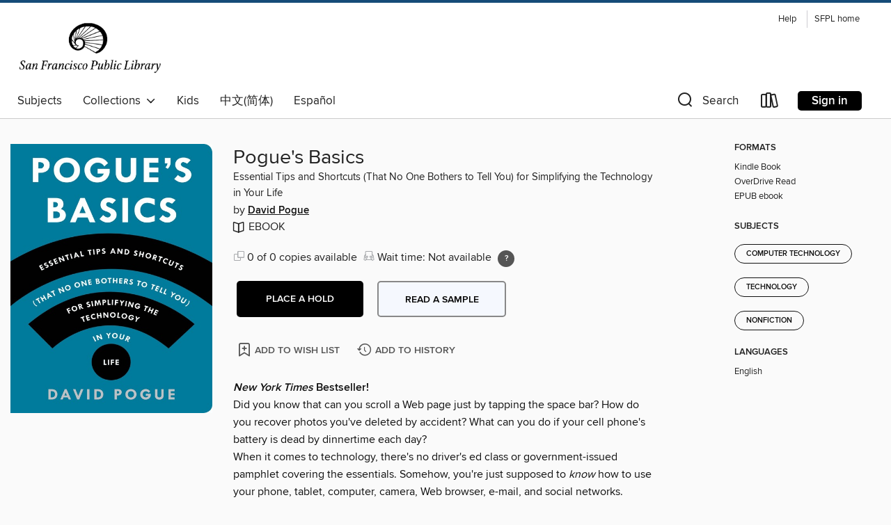

--- FILE ---
content_type: text/css; charset=utf-8
request_url: https://sfpl.overdrive.com/assets/v3/css/45b2cd3100fbdebbdb6e3d5fa7e06ec7/colors.css?primary=%2394c1e0&primaryR=148&primaryG=193&primaryB=224&primaryFontColor=%23000&secondary=%23154b78&secondaryR=21&secondaryG=75&secondaryB=120&secondaryFontColor=%23fff&bannerIsSecondaryColor=false&defaultColor=%23222
body_size: 1593
content:
.primary-color{color:#94c1e0!important}.primary-fill{fill:#94c1e0!important}.primary-background{background-color:#94c1e0}.primary-font{color:#000}.primary-font-highlight-box:before{content:'';position:absolute;display:block;top:0;bottom:0;left:0;right:0;background:#000;opacity:.08}.primary-font-highlight-box:after{content:'';position:absolute;display:block;top:0;bottom:0;left:0;right:0;border:1px dashed #000;opacity:.28}.secondary-font-highlight-box:before{content:'';position:absolute;display:block;top:0;bottom:0;left:0;right:0;background:#fff;opacity:.08}.secondary-font-highlight-box:after{content:'';position:absolute;display:block;top:0;bottom:0;left:0;right:0;border:1px dashed #fff;opacity:.28}.Hero .Hero-banner{background:#94c1e0!important}.Campaign{background:#94c1e0!important}.Campaign-title{color:#000}.Campaign-monochrome-svg{fill:#000}.Campaign-featuredTitle,.Campaign-featuredTitle:hover{color:#000}.Campaign-author,.Campaign-author:hover{color:#000}.Campaign-author:hover,.Campaign-learnMoreLink{color:#000}.Campaign-description{color:#000}.kindle-trouble-container .od-format-button{color:#fff!important}.button.place-a-hold.Button-holdButton{border:2px solid}.button.place-a-hold.Button-holdButton:hover{border:2px solid}.AccountPageMenu-tabListItem{border-color:#94c1e0!important}.primary-color-hover:hover{color:#94c1e0!important}.primary-color-focus:focus{color:#94c1e0!important}.secondary-color{color:#154b78!important}.secondary-fill{fill:#154b78!important}.secondary-color-hoverable{color:#154b78}.secondary-color-hoverable:focus,.secondary-color-hoverable:hover{color:#103c60}.secondary-background{background:#154b78!important;color:#fff!important}.secondary-color-hover:hover{color:#154b78!important}.secondary-background-hover:hover{background:#154b78!important}.secondary-color-focus:focus{color:#154b78!important}.secondary-border-color{border-color:#154b78!important}.secondary-underline{color:#154b78!important;text-decoration:underline}.button.outline[disabled],.button.outline[disabled]:focus,.button.outline[disabled]:hover{color:#666!important;border-color:#666;background:0 0}.spinner{border-bottom:4px solid rgba(255,255,255,.2);border-left:4px solid rgba(255,255,255,.2);border-right:4px solid rgba(255,255,255,.2);border-top:4px solid rgba(255,255,255,.8)}.MergedSite .Header,.nav-container{border-top:4px solid #154b78;background-color:#fff}.notificationDotContainer{background-color:#fff}.BrowseFormats .BrowseFormats-link.is-active:after,.BrowseFormats .BrowseFormats-link:after{background-color:#94c1e0}.icon-account.expanded{color:#154b78!important}.top-bar-section li:not(.has-form) a:not(.button):not(.close-advantage-tout){color:#222;background-color:#fff}.top-bar-section .open li:not(.has-form) a:not(.button):not(.close-advantage-tout){color:#222;background-color:#fff}.notification-bell-svg{fill:#222;stroke:#222}.top-bar-section ul li{color:#222;background:0 0}.top-bar-section ul li:hover{background:0 0}.top-bar-section ul .open li:not(.has-form) a:not(.button):not(.close-advantage-tout){color:#222;background-color:#fff}.content.f-dropdown div h2,.content.f-dropdown div li h2{color:#94c1e0}.title-details .loan-button-audiobook .accordion .accordion-navigation a.primary:focus{box-shadow:none;color:#fff}.title-details .loan-button-audiobook .accordion .accordion-navigation a.primary:hover{color:#fff}.top-bar.expanded .toggle-topbar.menu-icon{color:#154b78}nav.top-bar{background-color:#fff}nav.top-bar li.search-icon i.expanded{color:#154b78}.top-bar.expanded .toggle-topbar.browse a{color:#154b78}ul#lending-period-options-mobile.f-dropdown li a:after,ul#lending-period-options-mobile.f-dropdown li a:hover,ul#lending-period-options.f-dropdown li a:after,ul#lending-period-options.f-dropdown li a:hover{color:#154b78}ul.pagination li.current a:focus,ul.pagination li.current a:hover,ul.pagination li.current button:focus,ul.pagination li.current button:hover{background:#94c1e0}.Toaster-toast:not(.is-burnt),.sample-only-banner{background-color:#154b78;color:#fff}.sample-only-banner__message h1,.sample-only-banner__message h2,.sample-only-banner__message h3,.sample-only-banner__message h4,.sample-only-banner__message h5,.sample-only-banner__message h6{color:#fff}.accordion-navigation .content a li:hover{color:#154b78}.library-card-sign-up a:hover{color:#94c1e0}span.selected,span.selected:hover{border-color:#154b78}.collection-link.primary-color-hover:hover span.selected{border-color:#94c1e0}.Autocompletions .Autocompletions-item.is-active{border-left:solid 2px #154b78!important}[dir=rtl] .Autocompletions .Autocompletions-item.is-active{border-left:inherit!important;border-right:solid 2px #154b78!important}.media-container.list-view ul li .title-container .title-contents .title-header-bar.available-title a{color:#fff;background:#154b78}.Nav-searchIcon--desktop.is-selected{border-bottom:2px solid #154b78}.Nav-collectionsDropLink.open .Nav-collectionsDropArrow{color:#154b78!important}.MobileNav-roomLibraryName,.Nav-room-logo--desktop{color:#154b78!important}.DesktopNavLinks .DesktopNavLinks-link{color:#222}.Nav-accountDropArrow{color:#222}.Nav-collectionsDropArrow{color:#222}.Nav-searchIcon--desktop{color:#222}.Nav-bookshelfIcon--desktop{color:#222}.Nav-advancedSearch{color:#222}.Nav-advancedSearch:hover{color:#222}.Nav-advancedSearch:focus{color:#222}.Nav-advancedSearchCaret{color:#222}.getACardPromoHeader p{color:#222}.MobileNav{background-color:#fff;color:#222}.MobileNav-bookshelfIcon{color:#222}.MobileNav-hamburgerIcon{color:#222}.MobileNav-submitSearch{color:#222}.MobileNav-advancedSearch{color:#000;background-color:#fff}.MobileNav-searchInput{background:0 0!important}.Nav .Nav-searchBar{border-bottom:1px solid #ccc}.MobileNav-roomLogo,.Nav-room-sub-logo--desktop{color:#666}a.Nav-backToMainCollection{color:#222}a.Nav-backToMainCollection:hover{color:#222}.Nav-topRightLink:not(:first-child){border-left:1px solid #cdccd1}[dir=rtl] .Nav-topRightLink:not(:first-child){border-left:inherit;border-right:1px solid #cdccd1}.search-bar input{background:#fff!important}.MobileNav-clearSearchIcon,.Nav-clearSearch{background:#555}p.advantage-tout-text{color:#222}p.advantage-tout-text:hover{color:#222}